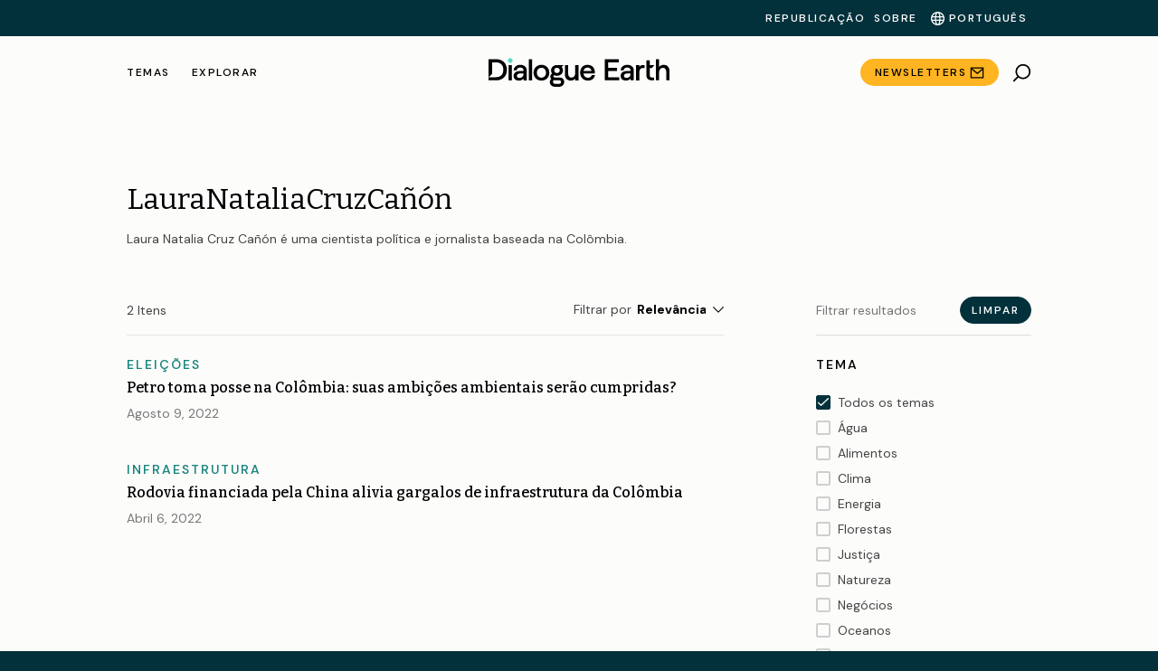

--- FILE ---
content_type: text/html; charset=UTF-8
request_url: https://dialogue.earth/api/search?lang=pt-br&page=1&from=1-1-2006&to=24-1-2026&author_id=50000071&digest-collections=
body_size: 817
content:
{"posts":["","<div id=\"article-post-50057103\" class=\"article-block article-block--small article-block--post article-block--horizontal article-block--theme-default   \">        <div class=\"article-block__image \">  <a href=\"https://dialogue.earth/pt-br/clima/57077-petro-toma-posse-na-colombia-suas-ambicoes-ambientais-serao-cumpridas/\">          <picture class=\"lazy lazy--loading\">                    <source srcset='https://dialogue.earth/content/uploads/2022/08/gustavo-petro-francia-marquez-colombia_propostas-meio-ambiente-gas-petroleo-fim-amazonia-375x250.jpeg 375w, https://dialogue.earth/content/uploads/2022/08/gustavo-petro-francia-marquez-colombia_propostas-meio-ambiente-gas-petroleo-fim-amazonia-492x328.jpeg 375w, https://dialogue.earth/content/uploads/2022/08/gustavo-petro-francia-marquez-colombia_propostas-meio-ambiente-gas-petroleo-fim-amazonia-662x384.jpeg 768w, https://dialogue.earth/content/uploads/2022/08/gustavo-petro-francia-marquez-colombia_propostas-meio-ambiente-gas-petroleo-fim-amazonia-1400x813.jpeg 1400w, ' media='(min-width: 768px)' sizes='(min-width: 1400px) 320px, (min-width: 1024px) 200px, (min-width: 768px) 50px, 50vw'></source> <source srcset='https://dialogue.earth/content/uploads/2022/08/gustavo-petro-francia-marquez-colombia_propostas-meio-ambiente-gas-petroleo-fim-amazonia-375x250.jpeg 375w, ' sizes='(min-width: 1400px) 320px, (min-width: 1024px) 200px, (min-width: 768px) 50px, 50vw'></source>                    <img class=\"lazy__placeholder\" src=\"https://dialogue.earth/content/uploads/2022/08/gustavo-petro-francia-marquez-colombia_propostas-meio-ambiente-gas-petroleo-fim-amazonia-323x215.jpeg\" width=\"2000\" height=\"1161\" alt=\"Gustavo Petro e Francia Marquez\">                    <img src=\"https://dialogue.earth/content/uploads/2022/08/gustavo-petro-francia-marquez-colombia_propostas-meio-ambiente-gas-petroleo-fim-amazonia-scaled.jpeg\" alt=\"Gustavo Petro e Francia Marquez\"></img>                </picture>      </a>            <a href=\"https://dialogue.earth/pt-br/\" class=\"article-block__post-type-tag\">      Reportagem    </a>        </div>        <div class=\"article-block__content\">                                    <div class=\"entry-tag\">          <a href=\"https://dialogue.earth/pt-br/tag/eleicoes/\">Elei\u00e7\u00f5es</a>      </div>                                <a href=\"https://dialogue.earth/pt-br/clima/57077-petro-toma-posse-na-colombia-suas-ambicoes-ambientais-serao-cumpridas/\">  <h4 class=\"article-block__title\">Petro toma posse na Col\u00f4mbia: suas ambi\u00e7\u00f5es ambientais ser\u00e3o cumpridas?</h4></a>                                <div class=\"article-block__posted-on\">                          <span class=\"posted-on\"><time itemprop=\"datePublished\" class=\"entry-date published\" datetime=\"2022-08-09T16:26:06+01:00\">Agosto 9, 2022</time><time itemprop=\"dateModified\" class=\"updated\" datetime=\"2023-07-25T17:43:27+01:00\">Julho 25, 2023</time></span>                    </div>                                      </div>      </div>  ","<div id=\"article-post-50052615\" class=\"article-block article-block--small article-block--post article-block--horizontal article-block--theme-default   \">        <div class=\"article-block__image \">  <a href=\"https://dialogue.earth/pt-br/negocios/52600-rodovia-financiada-pela-china-quer-aliviar-gargalos-de-infraestrutura-da-colombia/\">          <picture class=\"lazy lazy--loading\">                    <source srcset='https://dialogue.earth/content/uploads/2022/04/Colombia-Chinese-finance-4G-highway_IMF-Photo_Joaquin-Sarmiento_Flickr-375x250.jpg 375w, https://dialogue.earth/content/uploads/2022/04/Colombia-Chinese-finance-4G-highway_IMF-Photo_Joaquin-Sarmiento_Flickr-492x328.jpg 375w, https://dialogue.earth/content/uploads/2022/04/Colombia-Chinese-finance-4G-highway_IMF-Photo_Joaquin-Sarmiento_Flickr-662x441.jpg 768w, https://dialogue.earth/content/uploads/2022/04/Colombia-Chinese-finance-4G-highway_IMF-Photo_Joaquin-Sarmiento_Flickr-1400x933.jpg 1400w, ' media='(min-width: 768px)' sizes='(min-width: 1400px) 320px, (min-width: 1024px) 200px, (min-width: 768px) 50px, 50vw'></source> <source srcset='https://dialogue.earth/content/uploads/2022/04/Colombia-Chinese-finance-4G-highway_IMF-Photo_Joaquin-Sarmiento_Flickr-375x250.jpg 375w, ' sizes='(min-width: 1400px) 320px, (min-width: 1024px) 200px, (min-width: 768px) 50px, 50vw'></source>                    <img class=\"lazy__placeholder\" src=\"https://dialogue.earth/content/uploads/2022/04/Colombia-Chinese-finance-4G-highway_IMF-Photo_Joaquin-Sarmiento_Flickr-323x215.jpg\" width=\"2000\" height=\"1333\" alt=\"vista a\u00e9rea de um carro em uma rodovia\">                    <img src=\"https://dialogue.earth/content/uploads/2022/04/Colombia-Chinese-finance-4G-highway_IMF-Photo_Joaquin-Sarmiento_Flickr-scaled.jpg\" alt=\"vista a\u00e9rea de um carro em uma rodovia\"></img>                </picture>      </a>            <a href=\"https://dialogue.earth/pt-br/\" class=\"article-block__post-type-tag\">      Reportagem    </a>        </div>        <div class=\"article-block__content\">                                    <div class=\"entry-tag\">          <a href=\"https://dialogue.earth/pt-br/tag/infraestrutura-pt-br/\">Infraestrutura</a>      </div>                                <a href=\"https://dialogue.earth/pt-br/negocios/52600-rodovia-financiada-pela-china-quer-aliviar-gargalos-de-infraestrutura-da-colombia/\">  <h4 class=\"article-block__title\">Rodovia financiada pela China alivia gargalos de infraestrutura da Col\u00f4mbia</h4></a>                                <div class=\"article-block__posted-on\">                          <span class=\"posted-on\"><time itemprop=\"datePublished\" class=\"entry-date published\" datetime=\"2022-04-06T15:32:20+01:00\">Abril 6, 2022</time><time itemprop=\"dateModified\" class=\"updated\" datetime=\"2023-05-11T21:27:17+01:00\">Maio 11, 2023</time></span>                    </div>                                      </div>      </div>  "],"total":2,"countries":null}

--- FILE ---
content_type: image/svg+xml
request_url: https://dialogue.earth/content/uploads/2024/01/Dialogue-Earth-Logo-1.svg
body_size: 2152
content:
<?xml version="1.0" encoding="UTF-8"?> <svg xmlns="http://www.w3.org/2000/svg" width="200" height="32" viewBox="0 0 200 32" fill="none"><g id="Dialogue-Earth-Logo"><path id="Vector" d="M193.655 7.65028C191.431 7.65028 189.644 8.54168 188.616 10.1298V1.5H185V24.8617H188.616V15.6991C188.616 12.9529 190.366 10.9591 192.777 10.9591C194.935 10.9591 196.384 12.6274 196.384 15.1102V24.8617H200V14.4887C200 10.3981 197.45 7.64864 193.653 7.64864L193.655 7.65028Z" fill="black"></path><path id="Vector_2" d="M178.157 11.1308V19.142H178.159C178.159 20.7645 178.98 21.6575 180.473 21.6575H183.023V24.8682H180.212C176.706 24.8682 174.528 22.7108 174.528 19.2385V2.75H178.157V7.92012H183.5L180.473 11.1308H178.157Z" fill="black"></path><path id="Vector_3" d="M170.772 7.94043H172.5V11.1511H170.381C167.857 11.1511 166.629 13.1302 166.629 17.1995V24.8901H163V7.94043H166.629V10.2205C167.468 8.65191 168.784 7.94043 170.772 7.94043Z" fill="black"></path><path id="Vector_4" d="M153.335 7.6499C149.371 7.6499 146.294 10.1197 146.02 13.5217L146 13.7719H149.407L149.42 13.5544C149.515 11.9335 151.191 10.6643 153.237 10.6643C155.552 10.6643 156.988 11.8665 156.988 13.8014C156.988 14.2986 156.693 14.5505 156.11 14.5505H152.682C148.654 14.5505 146.051 16.6571 146.051 19.9185C146.051 23.1799 148.387 25.123 151.866 25.123C154.047 25.123 155.961 24.2381 156.988 22.8119V24.8629H160.617V13.9993C160.617 10.2014 157.69 7.6499 153.333 7.6499H153.335ZM152.486 22.1413C150.788 22.1413 149.649 21.2221 149.649 19.8547C149.649 18.2666 150.955 17.241 152.976 17.241H156.988V17.4013C156.988 20.3699 155.305 22.1413 152.486 22.1413Z" fill="black"></path><path id="Vector_5" d="M132.359 14.5586H142V11.0846H132.359V4.97401H144V1.5H128.5V24.8629H144.5V21.3889H132.359V14.5586Z" fill="black"></path><path id="Vector_6" d="M95.8311 17.103C95.8311 19.8492 94.0746 21.843 91.6552 21.843C89.4889 21.843 88.0343 20.1747 88.0343 17.6919V7.94043H84.4053V18.3134C84.4053 22.404 86.965 25.1535 90.7753 25.1535C93.0053 25.1535 94.801 24.2621 95.8328 22.6739V24.8918H99.4618V7.94043H95.8328V17.103H95.8311Z" fill="black"></path><path id="Vector_7" d="M113.981 19.239C113.549 21.0022 112.052 21.9738 109.766 21.9738C107.105 21.9738 105.202 20.1108 104.864 17.2027H117.385L117.408 16.9966C117.44 16.699 117.475 16.1674 117.475 15.7274C117.475 13.5341 116.747 11.5321 115.423 10.0911C113.973 8.51279 111.905 7.677 109.441 7.677C106.978 7.677 104.882 8.55859 103.403 10.2285C102.031 11.7774 101.275 13.9397 101.275 16.3162C101.275 18.6928 102.085 20.8665 103.556 22.4906C105.131 24.2309 107.28 25.1501 109.768 25.1501C113.917 25.1501 116.991 22.8668 117.604 19.3323L117.651 19.0608H114.027L113.984 19.2374L113.981 19.239ZM104.986 14.4173C105.51 11.9803 107.045 10.693 109.44 10.693C111.834 10.693 113.506 12.1127 113.787 14.4173H104.986Z" fill="black"></path><path id="Vector_8" d="M75.6672 7.94036C71.8015 7.94036 69.1013 10.3758 69.1013 13.8645C69.1013 15.1517 69.4589 16.3375 70.1396 17.3091C69.0083 18.4523 68.2198 19.401 68.2198 20.7994C68.2198 21.8577 68.6018 22.718 69.3576 23.3575C68.3406 24.2669 67.7627 25.4772 67.7627 26.7203V26.8021C67.7627 29.6611 70.1347 32 73.8715 32H77.5626C81.3304 32 83.6371 29.6611 83.6371 26.8021V26.4259C83.6371 23.4785 81.4463 21.6467 77.9201 21.6467H73.3491C72.621 21.6467 71.7525 21.4602 71.7525 20.5704C71.7525 20.1076 71.9566 19.8181 72.5263 19.1818C73.4536 19.5842 74.5098 19.787 75.6672 19.787C79.533 19.787 82.2331 17.3516 82.2331 13.8629C82.2331 12.4791 81.763 11.1952 80.8716 10.1337L82.8812 7.93872H75.6672V7.94036ZM75.6672 16.7726C73.8617 16.7726 72.6014 15.577 72.6014 13.8645C72.6014 12.152 73.8617 10.9237 75.6672 10.9237C77.4728 10.9237 78.7331 12.1324 78.7331 13.8645C78.7331 15.5966 77.4728 16.7726 75.6672 16.7726ZM73.3165 28.7124C72.1786 28.6323 71.2954 27.8129 71.2954 26.6222C71.2954 25.7357 71.5942 25.0732 72.2357 24.5466C72.6977 24.6251 73.212 24.6627 73.8388 24.6627H77.6589C79.3044 24.6627 80.0717 25.2957 80.0717 26.6549C80.0717 28.014 79.4563 28.5898 78.1813 28.7124C75.4991 28.9087 73.3165 28.7124 73.3165 28.7124Z" fill="black"></path><path id="Vector_9" d="M58.5035 7.67871C53.4509 7.67871 49.7827 11.3523 49.7827 16.4161C49.7827 21.4799 53.4493 25.1534 58.5035 25.1534C63.5577 25.1534 67.1917 21.4799 67.1917 16.4161C67.1917 11.3523 63.5381 7.67871 58.5035 7.67871ZM58.5035 21.9084C55.4981 21.9084 53.4787 19.7004 53.4787 16.4161C53.4787 13.1318 55.4981 10.9237 58.5035 10.9237C61.5089 10.9237 63.4957 13.1825 63.4957 16.4161C63.4957 19.6496 61.442 21.9084 58.5035 21.9084Z" fill="black"></path><path id="Vector_10" d="M25.7882 7.94043H22.1592V24.8901H25.7882V7.94043Z" fill="black"></path><path id="Vector_11" d="M35.0492 7.67871C31.0838 7.67871 28.0082 10.1485 27.7339 13.5505L27.7144 13.8008H31.1214L31.1344 13.5832C31.2291 11.9623 32.9057 10.6931 34.9512 10.6931C37.2661 10.6931 38.7027 11.8953 38.7027 13.8302C38.7027 14.3274 38.4072 14.5793 37.8244 14.5793H34.3962C30.3688 14.5793 27.765 16.6859 27.765 19.9473C27.765 23.2087 30.1011 25.1518 33.5799 25.1518C35.7609 25.1518 37.6758 24.2669 38.7027 22.8407V24.8917H42.3317V14.0281C42.3317 10.2302 39.4047 7.67871 35.0475 7.67871H35.0492ZM34.2003 22.1701C32.5025 22.1701 31.363 21.2509 31.363 19.8835C31.363 18.2954 32.669 17.2699 34.69 17.2699H38.7027V17.4301C38.7027 20.3988 37.0196 22.1701 34.2003 22.1701Z" fill="black"></path><path id="Vector_12" d="M48.1788 1.52832H44.5498V24.89H48.1788V1.52832Z" fill="black"></path><path id="Vector_13" d="M23.9748 5.53103C25.4174 5.53103 26.5868 4.35938 26.5868 2.91408C26.5868 1.46877 25.4174 0.297119 23.9748 0.297119C22.5322 0.297119 21.3628 1.46877 21.3628 2.91408C21.3628 4.35938 22.5322 5.53103 23.9748 5.53103Z" fill="#57D9C5"></path><path id="Vector_14" d="M16.8637 4.47596C14.7806 2.54759 11.8307 1.48608 8.55591 1.48608H0V24.8473H8.55755C11.8323 24.8473 14.7823 23.7858 16.8653 21.8575C19.1214 19.7688 20.3148 16.7642 20.3148 13.1659C20.3148 9.56757 19.1214 6.56298 16.8653 4.47432L16.8637 4.47596ZM13.9121 19.4826C12.5164 20.7207 10.5965 21.375 8.36001 21.375H0.16325L4.02084 17.51V4.96009H8.36001C10.5965 4.96009 12.5164 5.61433 13.9121 6.85248C15.5332 8.29017 16.356 10.4148 16.356 13.1675C16.356 15.9202 15.5332 18.0449 13.9121 19.4826Z" fill="black"></path></g></svg> 

--- FILE ---
content_type: image/svg+xml
request_url: https://dialogue.earth/content/uploads/2024/04/instagram-dark-pt.svg
body_size: 468
content:
<?xml version="1.0" encoding="UTF-8"?> <svg xmlns="http://www.w3.org/2000/svg" id="a" width="18" height="18" viewBox="0 0 18 18"><path d="m9,0c-2.45,0-2.75.01-3.71.05-.96.04-1.61.2-2.18.42-.59.23-1.09.54-1.59,1.04-.5.5-.81,1-1.04,1.59-.22.57-.38,1.23-.42,2.18-.04.96-.05,1.27-.05,3.71s.01,2.75.05,3.71c.05.96.2,1.61.42,2.18.23.59.54,1.09,1.04,1.59.5.5,1,.81,1.59,1.04.57.22,1.23.38,2.18.42.96.04,1.27.05,3.71.05s2.75-.01,3.71-.05c.96-.04,1.61-.2,2.19-.42.59-.23,1.09-.54,1.59-1.04s.81-1,1.04-1.59c.22-.57.37-1.23.42-2.18.04-.96.05-1.27.05-3.71s-.01-2.75-.05-3.71c-.05-.96-.2-1.61-.42-2.18-.23-.59-.54-1.09-1.04-1.59s-1-.81-1.59-1.04c-.57-.22-1.23-.38-2.19-.42C11.75.01,11.45,0,9,0h0,0Zm-.81,1.62h.81c2.4,0,2.69,0,3.64.05.88.04,1.35.19,1.67.31.42.16.72.36,1.04.67.32.32.51.62.67,1.04.12.32.27.79.31,1.67.04.95.05,1.23.05,3.64s0,2.69-.05,3.64c-.04.88-.19,1.35-.31,1.67-.16.42-.36.72-.67,1.03-.32.32-.62.51-1.04.67-.32.12-.79.27-1.67.31-.95.04-1.23.05-3.64.05s-2.69,0-3.64-.05c-.88-.04-1.35-.19-1.67-.31-.42-.16-.72-.36-1.04-.67-.32-.32-.51-.62-.67-1.04-.12-.32-.27-.79-.31-1.67-.04-.95-.05-1.23-.05-3.64s0-2.69.05-3.64c.04-.88.19-1.35.31-1.67.16-.42.36-.72.67-1.04s.62-.51,1.04-.67c.32-.12.79-.27,1.67-.31.83-.04,1.15-.05,2.83-.05h0Zm5.61,1.49c-.6,0-1.08.48-1.08,1.08s.48,1.08,1.08,1.08,1.08-.48,1.08-1.08-.48-1.08-1.08-1.08h0Zm-4.8,1.26c-2.55,0-4.62,2.07-4.62,4.62s2.07,4.62,4.62,4.62,4.62-2.07,4.62-4.62-2.07-4.62-4.62-4.62h0Zm0,1.62c1.66,0,3,1.34,3,3s-1.34,3-3,3-3-1.34-3-3,1.34-3,3-3Z"></path></svg> 

--- FILE ---
content_type: image/svg+xml
request_url: https://dialogue.earth/content/themes/dialogue-earth-theme/dist/images/icons/tick.svg
body_size: 168
content:

<svg width="12px" height="9px" viewBox="0 0 12 9" version="1.1" xmlns="http://www.w3.org/2000/svg" xmlns:xlink="http://www.w3.org/1999/xlink">
    <g id="Pages" stroke="none" stroke-width="1" fill="none" fill-rule="evenodd">
        <g id="Screens-/-Desktop-/-Subscribe" transform="translate(-503.000000, -499.000000)" fill="#FFFFFF">
            <g id="Screens-/-Desktop-/-Signup-Example-Modal" transform="translate(309.000000, 174.000000)">
                <g id="Group-5" transform="translate(85.000000, 320.000000)">
                    <g id="Group-4" transform="translate(107.000000, 0.000000)">
                        <g id="Group-3" transform="translate(0.000000, 1.000000)">
                            <g id="icon/24x24/tick" transform="translate(1.000000, 1.000000)">
                                <path d="M2.91666667,3.5 L2.916,7 L12.25,7 L12.25,8.16666667 L2.91666667,8.16666667 L1.75,8.16666667 L1.75,7 L1.75,3.5 L2.91666667,3.5 Z" id="Combined-Shape" transform="translate(7.000000, 5.833333) rotate(-45.000000) translate(-7.000000, -5.833333) "></path>
                            </g>
                        </g>
                    </g>
                </g>
            </g>
        </g>
    </g>
</svg>